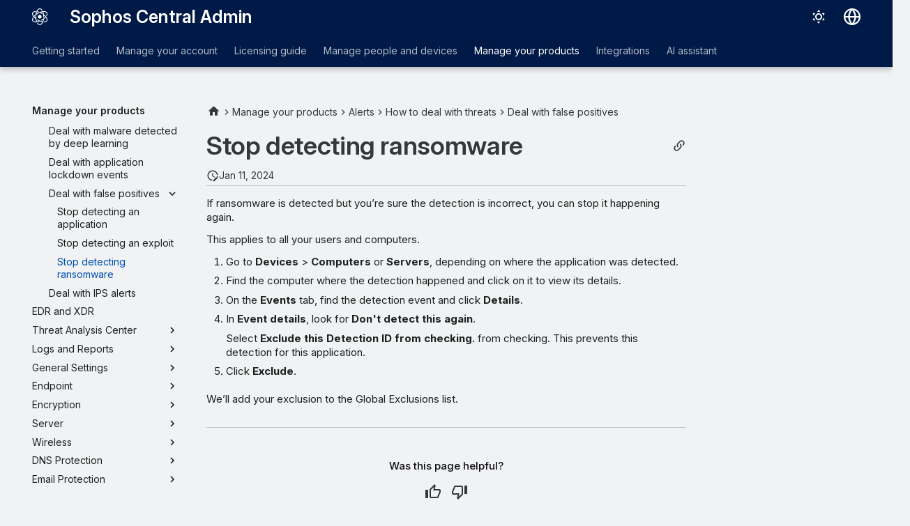

--- FILE ---
content_type: text/javascript
request_url: https://docs.sophos.com/central/customer/help/en-us/assets/javascripts/sophos/sophos-context-help.js
body_size: 839
content:
// Wrapping everything in a function allows us to exit early.
(function () {

    const redirect = async () => {
        const contextIdsPreConv = await getIDs; //Await for the promise to come back
        const contextIds = Object.fromEntries(
            Object.entries(contextIdsPreConv).map(([k, v]) => [k.toLowerCase(), v])
        );
        const redirectPath = contextIds[contextId]; //Assign the path to the ID parsed in the URL
        if (redirectPath) {
            // Create the URL to be used to redirect the page
            let {protocol, host, pathname} = window.location;
            if (eap) {
                pathname = pathname.replace("/help/", "/eap/" + eap + "/");
            }
            const fullUrlWithoutParams = `${protocol}//${host}${pathname}`;
            let redirectURL = fullUrlWithoutParams.replace("index.html", redirectPath)
            if (anchor) {
                redirectURL = redirectURL.concat("#".toString()).concat(anchor.toString());
            }

            // console.log(redirectURL)
            window.location.replace(redirectURL);
        }
    }

    const fullUrl = window.location.href;
    const params = new URLSearchParams(fullUrl.split("?")[1]);
    const lowercaseParams = {};
    for (const [key, value] of params.entries()) {
        lowercaseParams[key.toLowerCase()] = value.toLowerCase();
    }

// Extract values
    let UuidParam;
    if (lowercaseParams["context_id"] != null) {
        UuidParam = "context_id";
    } else {
        UuidParam = "contextid";
    }

    const contextIdAnchored = lowercaseParams[UuidParam];
    let contextId, anchor;
    if (typeof contextIdAnchored === "string") {
        [contextId, anchor] = contextIdAnchored.split("#");
    } else {
        // No context ID in URL
        return;
    }
    contextId = contextId.replace(/^ctx\//, "").toLowerCase();
    const eap = lowercaseParams["eap"];
    if (contextId) {
        var getIDs = fetch("./context-help.json")
            .then((response) => response.json());
        // Find contextId in the list
        redirect();
    }
})();
